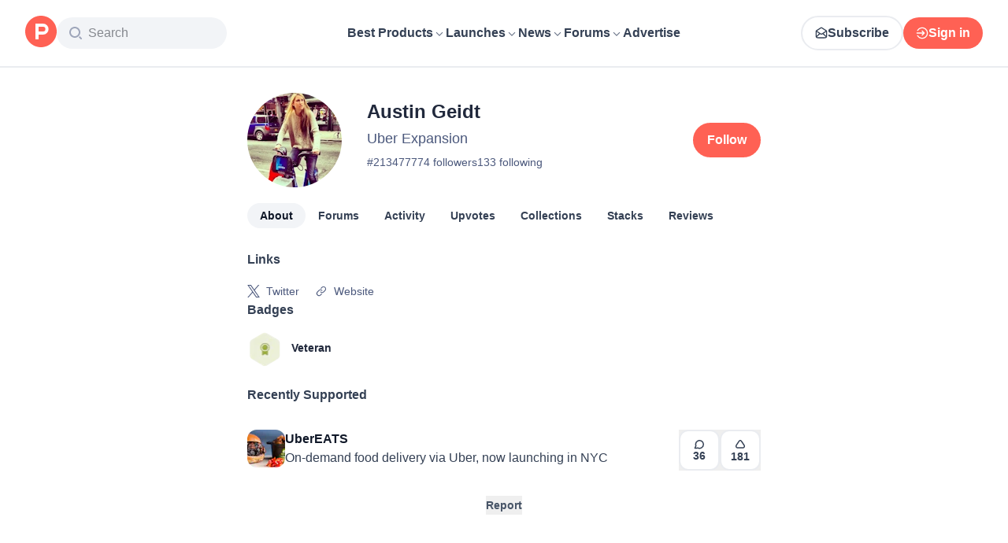

--- FILE ---
content_type: application/javascript; charset=UTF-8
request_url: https://www.producthunt.com/_next/static/chunks/9c89232000f87f14.js
body_size: 4734
content:
;!function(){try { var e="undefined"!=typeof globalThis?globalThis:"undefined"!=typeof global?global:"undefined"!=typeof window?window:"undefined"!=typeof self?self:{},n=(new e.Error).stack;n&&((e._debugIds|| (e._debugIds={}))[n]="8e6245c0-db52-661c-89ff-952a33377e8c")}catch(e){}}();
(globalThis.TURBOPACK||(globalThis.TURBOPACK=[])).push(["object"==typeof document?document.currentScript:void 0,332301,e=>{e.v({compact:"styles-module__DX6w5W__compact",container:"styles-module__DX6w5W__container",header:"styles-module__DX6w5W__header",left:"styles-module__DX6w5W__left",main:"styles-module__DX6w5W__main",right:"styles-module__DX6w5W__right",sidebar:"styles-module__DX6w5W__sidebar",sidebarWithSeparator:"styles-module__DX6w5W__sidebarWithSeparator"})},682027,e=>{"use strict";var n=e.i(843476),a=e.i(277296),i=e.i(343794),t=e.i(332301);function l({className:e,children:a,style:l}){return(0,n.jsx)("div",{className:(0,i.default)(e,t.default.container),style:l,children:a})}l.Compact=({className:e,children:a})=>(0,n.jsx)("div",{className:(0,i.default)(e,t.default.compact),children:a}),l.Header=({className:e,children:i,sidebar:d,full:s})=>(0,n.jsxs)(l,{className:e,children:[(0,n.jsx)("header",{className:d||s?"flex-1":t.default.header,children:i}),d&&(0,n.jsx)(a.Desktop,{children:(0,n.jsx)(l.Sidebar,{children:d})})]}),l.Main=({className:e,children:a})=>(0,n.jsx)("main",{className:(0,i.default)(e,t.default.main),children:a}),l.Sidebar=({children:e,separator:a=!1,position:l="right",className:d})=>(0,n.jsx)("aside",{className:(0,i.default)(a?t.default.sidebarWithSeparator:t.default.sidebar,t.default[l],d),children:e}),e.s(["default",()=>l])},688427,e=>{"use strict";function n(e,a="-1"){return e&&e.startsWith("%40")?e.replace(/^%40/,""):e&&e.startsWith("@")?e.replace(/^@/,""):e||a}e.s(["paramToUsername",()=>n])},511993,e=>{"use strict";var n=e.i(263675);function a(e){let a=function({args:e,if:a}){let i=(0,n.default)();switch(a){case"featureEnabled":return i.features.includes(e);case"isLoggedIn":return i.isLoggedIn;case"moderate":return i.isAdmin}}(e),{children:i}=e;return"function"==typeof i?i(a):a&&i||null}e.s(["default",()=>a])},30856,e=>{"use strict";var n=e.i(843476),a=e.i(870608),i=e.i(82241);e.i(771908);var t=e.i(823433);let l=(0,a.default)(()=>e.A(667264),{loading:()=>(0,n.jsx)(i.default,{})});function d({id:e,type:a,displayType:i}){(0,t.openModal)({mobilePosition:"center",content:(0,n.jsx)(l,{id:e,type:a,displayType:i})})}e.s(["openFlagForm",()=>d])},217534,e=>{"use strict";var n,a=e.i(271645);function i(){return(i=Object.assign.bind()).apply(null,arguments)}e.s(["default",0,function(e){return a.createElement("svg",i({xmlns:"http://www.w3.org/2000/svg",width:16,height:16},e),n||(n=a.createElement("g",{fill:"none",fillRule:"evenodd"},a.createElement("path",{d:"M16 0v16H0V0z"}),a.createElement("path",{stroke:"#000",strokeLinecap:"round",strokeLinejoin:"round",strokeWidth:2,d:"m13 6-5 5-5-5"}))))}])},81708,e=>{"use strict";var n,a,i,t=e.i(843476),l=e.i(682027),d=e.i(511993);let s={kind:"Document",definitions:[{kind:"OperationDefinition",operation:"query",name:{kind:"Name",value:"ProfileLayoutQuery"},variableDefinitions:[{kind:"VariableDefinition",variable:{kind:"Variable",name:{kind:"Name",value:"username"}},type:{kind:"NonNullType",type:{kind:"NamedType",name:{kind:"Name",value:"String"}}}}],selectionSet:{kind:"SelectionSet",selections:[{kind:"Field",alias:{kind:"Name",value:"profile"},name:{kind:"Name",value:"user"},arguments:[{kind:"Argument",name:{kind:"Name",value:"username"},value:{kind:"Variable",name:{kind:"Name",value:"username"}}}],selectionSet:{kind:"SelectionSet",selections:[{kind:"Field",name:{kind:"Name",value:"id"}},{kind:"Field",name:{kind:"Name",value:"isTrashed"}},{kind:"Field",name:{kind:"Name",value:"productsCount"}},{kind:"Field",name:{kind:"Name",value:"submittedPostsCount"}},{kind:"Field",name:{kind:"Name",value:"collectionsCount"}},{kind:"Field",name:{kind:"Name",value:"followersCount"}},{kind:"Field",name:{kind:"Name",value:"followingsCount"}},{kind:"Field",name:{kind:"Name",value:"reviewsCount"}},{kind:"Field",name:{kind:"Name",value:"username"}},{kind:"FragmentSpread",name:{kind:"Name",value:"ProfileLayoutHeaderFragment"}}]}}]}},{kind:"FragmentDefinition",name:{kind:"Name",value:"ProfileLayoutHeaderVisitStreakFragment"},typeCondition:{kind:"NamedType",name:{kind:"Name",value:"VisitStreak"}},selectionSet:{kind:"SelectionSet",selections:[{kind:"Field",name:{kind:"Name",value:"id"}},{kind:"Field",name:{kind:"Name",value:"emoji"}},{kind:"Field",name:{kind:"Name",value:"duration"}}]}},{kind:"FragmentDefinition",name:{kind:"Name",value:"KarmaBadgeItemFragment"},typeCondition:{kind:"NamedType",name:{kind:"Name",value:"KarmaBadge"}},selectionSet:{kind:"SelectionSet",selections:[{kind:"Field",name:{kind:"Name",value:"kind"}},{kind:"Field",name:{kind:"Name",value:"score"}}]}},{kind:"FragmentDefinition",name:{kind:"Name",value:"KarmaBadgeFragment"},typeCondition:{kind:"NamedType",name:{kind:"Name",value:"User"}},selectionSet:{kind:"SelectionSet",selections:[{kind:"Field",name:{kind:"Name",value:"id"}},{kind:"Field",name:{kind:"Name",value:"karmaBadge"},selectionSet:{kind:"SelectionSet",selections:[{kind:"FragmentSpread",name:{kind:"Name",value:"KarmaBadgeItemFragment"}}]}}]}},{kind:"FragmentDefinition",name:{kind:"Name",value:"UserImage"},typeCondition:{kind:"NamedType",name:{kind:"Name",value:"User"}},selectionSet:{kind:"SelectionSet",selections:[{kind:"Field",name:{kind:"Name",value:"id"}},{kind:"Field",name:{kind:"Name",value:"name"}},{kind:"Field",name:{kind:"Name",value:"username"}},{kind:"Field",name:{kind:"Name",value:"avatarUrl"}}]}},{kind:"FragmentDefinition",name:{kind:"Name",value:"UseUserFollow"},typeCondition:{kind:"NamedType",name:{kind:"Name",value:"User"}},selectionSet:{kind:"SelectionSet",selections:[{kind:"Field",name:{kind:"Name",value:"id"}},{kind:"Field",name:{kind:"Name",value:"followersCount"}},{kind:"Field",name:{kind:"Name",value:"isFollowed"}}]}},{kind:"FragmentDefinition",name:{kind:"Name",value:"UserFollowButtonFragment"},typeCondition:{kind:"NamedType",name:{kind:"Name",value:"User"}},selectionSet:{kind:"SelectionSet",selections:[{kind:"Field",name:{kind:"Name",value:"id"}},{kind:"FragmentSpread",name:{kind:"Name",value:"UseUserFollow"}}]}},{kind:"FragmentDefinition",name:{kind:"Name",value:"ProductThumbnailFragment"},typeCondition:{kind:"NamedType",name:{kind:"Name",value:"Product"}},selectionSet:{kind:"SelectionSet",selections:[{kind:"Field",name:{kind:"Name",value:"id"}},{kind:"Field",name:{kind:"Name",value:"name"}},{kind:"Field",name:{kind:"Name",value:"logoUuid"}},{kind:"Field",name:{kind:"Name",value:"isNoLongerOnline"}}]}},{kind:"FragmentDefinition",name:{kind:"Name",value:"UserStackPreviewFragment"},typeCondition:{kind:"NamedType",name:{kind:"Name",value:"User"}},selectionSet:{kind:"SelectionSet",selections:[{kind:"Field",name:{kind:"Name",value:"id"}},{kind:"Field",name:{kind:"Name",value:"username"}},{kind:"Field",name:{kind:"Name",value:"stacksCount"}},{kind:"Field",name:{kind:"Name",value:"stacks"},arguments:[{kind:"Argument",name:{kind:"Name",value:"first"},value:{kind:"IntValue",value:"3"}}],selectionSet:{kind:"SelectionSet",selections:[{kind:"Field",name:{kind:"Name",value:"edges"},selectionSet:{kind:"SelectionSet",selections:[{kind:"Field",name:{kind:"Name",value:"node"},selectionSet:{kind:"SelectionSet",selections:[{kind:"Field",name:{kind:"Name",value:"id"}},{kind:"Field",name:{kind:"Name",value:"product"},selectionSet:{kind:"SelectionSet",selections:[{kind:"Field",name:{kind:"Name",value:"id"}},{kind:"Field",name:{kind:"Name",value:"slug"}},{kind:"FragmentSpread",name:{kind:"Name",value:"ProductThumbnailFragment"}}]}}]}}]}}]}}]}},{kind:"FragmentDefinition",name:{kind:"Name",value:"SelectBylineFragment"},typeCondition:{kind:"NamedType",name:{kind:"Name",value:"User"}},selectionSet:{kind:"SelectionSet",selections:[{kind:"Field",name:{kind:"Name",value:"id"}},{kind:"Field",name:{kind:"Name",value:"selectedBylineProduct"},selectionSet:{kind:"SelectionSet",selections:[{kind:"Field",name:{kind:"Name",value:"id"}},{kind:"Field",name:{kind:"Name",value:"name"}},{kind:"Field",name:{kind:"Name",value:"logoUuid"}},{kind:"Field",name:{kind:"Name",value:"isNoLongerOnline"}}]}},{kind:"Field",name:{kind:"Name",value:"productsWithFeaturedLaunch"},selectionSet:{kind:"SelectionSet",selections:[{kind:"Field",name:{kind:"Name",value:"id"}},{kind:"Field",name:{kind:"Name",value:"name"}},{kind:"Field",name:{kind:"Name",value:"logoUuid"}},{kind:"Field",name:{kind:"Name",value:"isNoLongerOnline"}}]}}]}},{kind:"FragmentDefinition",name:{kind:"Name",value:"UserVerifiedBadgeFragment"},typeCondition:{kind:"NamedType",name:{kind:"Name",value:"User"}},selectionSet:{kind:"SelectionSet",selections:[{kind:"Field",name:{kind:"Name",value:"id"}},{kind:"Field",name:{kind:"Name",value:"isAccountVerified"}}]}},{kind:"FragmentDefinition",name:{kind:"Name",value:"ProfileLayoutHeaderFragment"},typeCondition:{kind:"NamedType",name:{kind:"Name",value:"User"}},selectionSet:{kind:"SelectionSet",selections:[{kind:"Field",name:{kind:"Name",value:"id"}},{kind:"Field",name:{kind:"Name",value:"headline"}},{kind:"Field",name:{kind:"Name",value:"headerUuid"}},{kind:"Field",name:{kind:"Name",value:"isFollowingViewer"}},{kind:"Field",name:{kind:"Name",value:"isMaker"}},{kind:"Field",name:{kind:"Name",value:"isViewer"}},{kind:"Field",name:{kind:"Name",value:"name"}},{kind:"Field",name:{kind:"Name",value:"twitterUsername"}},{kind:"Field",name:{kind:"Name",value:"username"}},{kind:"Field",name:{kind:"Name",value:"followingsCount"}},{kind:"Field",name:{kind:"Name",value:"visitStreak"},selectionSet:{kind:"SelectionSet",selections:[{kind:"Field",name:{kind:"Name",value:"id"}},{kind:"FragmentSpread",name:{kind:"Name",value:"ProfileLayoutHeaderVisitStreakFragment"}}]}},{kind:"FragmentSpread",name:{kind:"Name",value:"KarmaBadgeFragment"}},{kind:"FragmentSpread",name:{kind:"Name",value:"UserImage"}},{kind:"FragmentSpread",name:{kind:"Name",value:"UserFollowButtonFragment"}},{kind:"FragmentSpread",name:{kind:"Name",value:"UserStackPreviewFragment"}},{kind:"FragmentSpread",name:{kind:"Name",value:"SelectBylineFragment"}},{kind:"FragmentSpread",name:{kind:"Name",value:"UserVerifiedBadgeFragment"}}]}}]};var r=e.i(269848),m=e.i(30856),o=e.i(688427);e.i(505110);var u=e.i(426290),c=e.i(487962),k=e.i(258867),f=e.i(606188),v=e.i(297936),p=e.i(369657),x=e.i(546741),N=e.i(43132),g=e.i(831704),h=e.i(136030),F=e.i(522807),b=e.i(271645);function S(){return(S=Object.assign.bind()).apply(null,arguments)}let y=function(e){return b.createElement("svg",S({xmlns:"http://www.w3.org/2000/svg",xmlnsXlink:"http://www.w3.org/1999/xlink",width:16,height:16,viewBox:"0 0 16 16"},e),n||(n=b.createElement("defs",null,b.createElement("circle",{id:"UserBadgeMaker_svg__a",cx:7,cy:7,r:7}))),a||(a=b.createElement("g",{fill:"#00B27F",fillRule:"evenodd"},b.createElement("g",{transform:"translate(1 1)"},b.createElement("use",{xlinkHref:"#UserBadgeMaker_svg__a"}),b.createElement("circle",{cx:7,cy:7,r:7.5,stroke:"#FFF"})),b.createElement("path",{fill:"#FFF",d:"M11 10.8V5.2H9.606l-1.57 3.764h-.071L6.398 5.2H5v5.6h1.1V7.055h.062l1.445 3.423h.79l1.44-3.423h.064V10.8z"}))))},j={kind:"Document",definitions:[{kind:"OperationDefinition",operation:"mutation",name:{kind:"Name",value:"SelectProduct"},variableDefinitions:[{kind:"VariableDefinition",variable:{kind:"Variable",name:{kind:"Name",value:"productId"}},type:{kind:"NamedType",name:{kind:"Name",value:"ID"}}}],selectionSet:{kind:"SelectionSet",selections:[{kind:"Field",name:{kind:"Name",value:"userSelectedProduct"},arguments:[{kind:"Argument",name:{kind:"Name",value:"input"},value:{kind:"ObjectValue",fields:[{kind:"ObjectField",name:{kind:"Name",value:"productId"},value:{kind:"Variable",name:{kind:"Name",value:"productId"}}}]}}],selectionSet:{kind:"SelectionSet",selections:[{kind:"Field",name:{kind:"Name",value:"clientMutationId"}},{kind:"Field",name:{kind:"Name",value:"node"},selectionSet:{kind:"SelectionSet",selections:[{kind:"Field",name:{kind:"Name",value:"id"}},{kind:"Field",name:{kind:"Name",value:"selectedBylineProduct"},selectionSet:{kind:"SelectionSet",selections:[{kind:"Field",name:{kind:"Name",value:"id"}},{kind:"Field",name:{kind:"Name",value:"name"}},{kind:"Field",name:{kind:"Name",value:"logoUuid"}},{kind:"Field",name:{kind:"Name",value:"isNoLongerOnline"}}]}}]}}]}}]}}]};var w=e.i(514089);function C(){return(C=Object.assign.bind()).apply(null,arguments)}let _=function(e){return b.createElement("svg",C({xmlns:"http://www.w3.org/2000/svg",width:8,height:6,fill:"none",viewBox:"0 0 8 6"},e),i||(i=b.createElement("path",{stroke:"#000",strokeLinecap:"round",strokeLinejoin:"round",strokeWidth:1.333,d:"m1 1.5 3 3 3-3",opacity:.4})))};var U=e.i(343794),D=e.i(518886);function T({profile:e}){let[n]=(0,w.useMutation)(j),[a,i]=b.useState(!1),[l,d]=b.useState(e.selectedBylineProduct||null),s=e=>{n({variables:{productId:e?.id}}),i(!1),d(e)},r=b.useRef(null),m=b.useRef(null),o=b.useCallback(e=>{r.current&&!r.current.contains(e.target)&&m.current&&!m.current.contains(e.target)&&i(!1)},[r,m]);return(b.useEffect(()=>(a?document.addEventListener("mousedown",o):document.removeEventListener("mousedown",o),()=>{document.removeEventListener("mousedown",o)}),[a,o]),e.productsWithFeaturedLaunch.length)?e.isViewer?(0,t.jsxs)("div",{className:"relative",children:[(0,t.jsxs)("button",{className:a?"flex items-center border-dark-gray border-[1px] px-2 rounded-2xl gap-2":"flex items-center border-[#A5ACBE] border-[1px] px-2 rounded-2xl gap-2",ref:m,onClick:()=>i(!a),children:[(0,t.jsx)("span",{className:"flex flex-row items-center text-14 font-semibold text-light-gray","data-test":"add-shoutout",children:l?(0,t.jsxs)("div",{className:"flex items-center gap-1",children:[(0,t.jsx)(D.default,{product:l,size:15}),(0,t.jsx)("span",{className:"text-14 font-normal text-light-gray",children:l.name})]}):(0,t.jsx)("span",{className:"text-14 font-normal text-light-gray",children:"Select a product"})}),(0,t.jsx)(_,{className:(0,U.default)(a?"rotate-180":"","fill-light-gray transition-transform duration-300 group-hover:fill-brand-500")})]}),a&&(0,t.jsxs)("div",{className:"absolute -left-1/2 top-full z-10 mt-2 flex w-full min-w-[250px] cursor-pointer flex-col gap-2 rounded-[16px] bg-white p-4 shadow-lg",ref:r,children:[e.productsWithFeaturedLaunch.map((e,n)=>(0,t.jsx)("div",{onClick:()=>s(e),children:(0,t.jsxs)("div",{className:"flex items-center gap-1",children:[(0,t.jsx)(D.default,{product:e,size:15}),(0,t.jsx)("span",{className:"text-14 font-semibold text-dark-gray",children:e.name})]})},n)),(0,t.jsx)("hr",{className:"h-0 w-full border-b-0 border-[#D8E1EC]"}),(0,t.jsx)("div",{onClick:()=>s(null),children:(0,t.jsx)("span",{className:"text-14 font-semibold text-dark-gray",children:"Don't display a product"})})]})]}):l?(0,t.jsxs)("div",{className:"flex items-center gap-1",children:[(0,t.jsx)(D.default,{product:l,size:15}),(0,t.jsx)("span",{className:"text-14 font-normal text-light-gray",children:l.name})]}):null:null}var B=e.i(569648);function V({profile:e}){let n=(0,g.useIsMobile)();return(0,t.jsxs)("div",{className:"flex w-full flex-1 flex-col items-center gap-4 sm:flex-row sm:gap-0",children:[(0,t.jsxs)("div",{className:"relative",children:[(0,t.jsx)(p.default,{user:e,size:120,showCard:!1}),e.isMaker&&(0,t.jsx)(y,{className:"absolute -left-1 -top-1 size-6 sm:left-1 sm:top-1 sm:size-8"})]}),(0,t.jsxs)("div",{className:"flex flex-1 flex-col sm:ml-8",children:[(0,t.jsxs)("div",{className:"flex flex-col items-center sm:flex-row sm:gap-2",children:[(0,t.jsx)("h1",{className:(0,U.default)("mb-1 text-24 font-semibold text-dark-gray",n&&"text-center"),children:e.name}),(0,t.jsx)(B.default,{user:e,size:22}),(0,t.jsx)(T,{profile:e})]}),(0,t.jsx)("span",{className:(0,U.default)("mb-1 font-light text-light-gray",n?"text-center text-16":"text-18"),children:e.headline}),(0,t.jsx)("div",{className:"my-1 flex flex-col sm:mt-0 sm:flex-row",children:(0,t.jsxs)("div",{className:"flex flex-row gap-5 sm:gap-3 lg:gap-5",children:[(0,t.jsxs)("span",{className:(0,U.default)("text-14 text-light-gray",n&&"text-center"),children:["#",e.id]}),(0,t.jsx)(f.default,{to:u.users.followers(e),className:(0,U.default)("text-14 text-light-gray hover:text-blue-500",n&&"text-center"),children:(0,N.default)(e.followersCount,"followers")}),(0,t.jsxs)(f.default,{to:u.users.following(e),className:(0,U.default)("text-14 text-light-gray hover:text-blue-500",n&&"text-center"),children:[(0,N.default)(e.followingsCount,null)," following"]})]})}),(0,t.jsx)("div",{className:"mb-3 mt-1 flex flex-col sm:mb-1 sm:mt-0 sm:flex-row md:mb-0",children:(0,t.jsxs)("div",{className:"flex flex-row gap-5 sm:gap-3 lg:gap-5",children:[e.karmaBadge&&0!==e.karmaBadge.score&&(0,t.jsx)(h.default,{badge:e.karmaBadge,withText:!0}),(0,t.jsx)(P,{streak:e.visitStreak})]})}),(0,t.jsx)("div",{className:"mb-3 flex flex-col items-center gap-4 sm:mb-0 sm:mt-1 sm:flex-row md:mt-2",children:(0,t.jsx)(F.default,{user:e})})]}),(0,t.jsx)("div",{children:e.isViewer?(0,t.jsx)(v.default.Secondary,{title:"Edit my profile",to:c.user.userDetails()}):(0,t.jsxs)("div",{className:"flex flex-col items-center gap-2",children:[(0,t.jsx)(x.default,{user:e,buttonType:"primary",component:"user_profile"}),e.isFollowingViewer&&(0,t.jsx)("span",{className:"text-14 text-light-gray",children:"Follows you"})]})})]})}function P({streak:e}){return e.duration<2?null:(0,t.jsxs)(f.default,{to:k.visitStreaks.index({ref:"profile_page"}),className:"text-14 text-light-gray hover:text-blue-500",children:[e.emoji," ",e.duration," day streak"]})}var E=e.i(819759),L=e.i(217534),W=e.i(65389);function I({profile:e}){var n;let a=(0,W.default)(),i=(n=e,[{label:"About",path:u.users.show(n)},{label:"Forums",path:u.users.forums(n)},{label:"Activity",path:u.users.activity(n)},{label:"Upvotes",path:u.users.upvotes(n)},{label:`${(0,N.default)(n.submittedPostsCount,null)} Hunted`,path:u.users.submitted(n)},{label:A(n.collectionsCount,"Collection"),path:u.users.collections.index({username:n.username})},{label:A(n.stacksCount,"Stack"),path:u.users.stacks(n)},{label:A(n.reviewsCount,"Review"),path:u.users.reviews(n)}].filter(e=>!(0===n.submittedPostsCount&&e.label.includes("Hunted"))&&e));return(0,g.useIsMobile)()?(0,t.jsx)(O,{items:i}):(0,t.jsx)("nav",{className:"p-4 sm:px-8 md:px-0 md:pb-8 md:pt-6",children:i.map(({label:e,path:n},i)=>(0,t.jsx)(M,{to:n,label:e,isActive:a.pathname===n},`subnav-link-${i}`))})}function A(e,n){return 0===e?(0,E.default)(n):(0,N.default)(e,n)}function M({to:e,label:n,isActive:a}){return(0,t.jsx)(f.default,{to:e,"data-test":`subnav-link-${n}`,className:(0,U.default)("rounded-full px-4 py-2 text-14 font-semibold text-gray-700 transition-all duration-300 hover:bg-gray-100 hover:text-gray-900",a&&"bg-gray-100 text-gray-900"),children:n})}function O({items:e}){let n=(0,W.default)(),[a,i]=b.useState(e.find(e=>e.path===n.pathname)||e[0]),[l,d]=b.useState(!1),s=e.filter(e=>e.label!==a.label);return(0,t.jsxs)("div",{children:[(0,t.jsxs)("button",{className:"flex w-full items-center justify-between rounded-lg bg-gray-50 px-2 py-4 text-sm font-medium",onClick:()=>d(e=>!e),"aria-expanded":l,children:[a.label,(0,t.jsx)(L.default,{className:(0,U.default)("ml-2 transition-transform",{"rotate-180":l})})]}),(0,t.jsx)("ul",{className:(0,U.default)("absolute z-10 mt-2 flex w-[86%] flex-col gap-4 rounded-lg bg-gray-50 px-2 py-4 shadow-lg",!l&&"hidden"),children:s.map(e=>(0,t.jsx)("li",{className:"m-1",children:(0,t.jsx)(f.default,{className:"px-2 py-4 text-14 font-semibold text-gray-700",to:e.path,onClick:()=>{i(e),d(!1)},children:e.label},e.label)},e.label))})]})}let z=(0,e.i(870608).default)(()=>e.A(828284));function H({children:e}){let{data:n}=(0,r.useClientPageQuery)({document:s,variables:({params:e})=>({username:(0,o.paramToUsername)(e.username)}),requirements:{resource:"profile"}}),a=n?.profile;return a.isTrashed?e:(0,t.jsxs)(l.default.Compact,{className:"!my-8 flex !flex-col gap-4",children:[(0,t.jsx)(V,{profile:a}),(0,t.jsx)(I,{profile:a}),(0,t.jsx)(d.default,{if:"moderate",children:(0,t.jsx)(z,{username:a.username})}),(0,t.jsxs)(l.default.Main,{children:[e,!a.isViewer&&(0,t.jsx)("button",{className:"mx-auto my-4 block text-14 font-semibold text-tertiary transition-all duration-300 hover:text-brand-500",onClick:()=>(0,m.openFlagForm)({id:a.id,type:a.__typename}),children:"Report"})]})]})}H.query=s,H.queryVariables=e=>({username:(0,o.paramToUsername)(e.params.username)}),e.s(["default",()=>H],81708)},667264,e=>{e.v(n=>Promise.all(["static/chunks/d38b1b2becbd036e.js","static/chunks/8ae2e0b2c0e057b5.js","static/chunks/ea96f25810fbd115.js","static/chunks/0a7fc7c363b168ce.css","static/chunks/ff38d0cd73bd7b9f.css","static/chunks/43fc08153abfeae1.css","static/chunks/21bf1f46d7f15f78.css"].map(n=>e.l(n))).then(()=>n(959279)))},828284,e=>{e.v(n=>Promise.all(["static/chunks/9a929fe10d9289f4.js"].map(n=>e.l(n))).then(()=>n(14120)))}]);

//# debugId=8e6245c0-db52-661c-89ff-952a33377e8c
//# sourceMappingURL=54e56405a71a5783.js.map

--- FILE ---
content_type: application/javascript; charset=UTF-8
request_url: https://www.producthunt.com/_next/static/chunks/69aac2f3884e19bc.js
body_size: 13965
content:
;!function(){try { var e="undefined"!=typeof globalThis?globalThis:"undefined"!=typeof global?global:"undefined"!=typeof window?window:"undefined"!=typeof self?self:{},n=(new e.Error).stack;n&&((e._debugIds|| (e._debugIds={}))[n]="2b9895ac-b990-c56f-25f3-cebf87c2346f")}catch(e){}}();
(globalThis.TURBOPACK||(globalThis.TURBOPACK=[])).push(["object"==typeof document?document.currentScript:void 0,54513,e=>{"use strict";var t,n,i=e.i(271645),a=Object.defineProperty,l=new Map,s=new WeakMap,o=0;function r({threshold:e,delay:n,trackVisibility:a,rootMargin:d,root:u,triggerOnce:c,skip:m,initialInView:f,fallbackInView:p,onChange:k}={}){var v;let[h,x]=i.useState(null),g=i.useRef(k),y=i.useRef(f),[b,N]=i.useState({inView:!!f,entry:void 0});g.current=k,i.useEffect(()=>{let i;if(void 0===y.current&&(y.current=f),!m&&h)return i=function(e,n,i={},a=t){if(void 0===window.IntersectionObserver&&void 0!==a){let t=e.getBoundingClientRect();return n(a,{isIntersecting:a,target:e,intersectionRatio:"number"==typeof i.threshold?i.threshold:0,time:0,boundingClientRect:t,intersectionRect:t,rootBounds:t}),()=>{}}let{id:r,observer:d,elements:u}=function(e){let t=Object.keys(e).sort().filter(t=>void 0!==e[t]).map(t=>{var n;return`${t}_${"root"===t?!(n=e.root)?"0":(s.has(n)||(o+=1,s.set(n,o.toString())),s.get(n)):e[t]}`}).toString(),n=l.get(t);if(!n){let i,a=new Map,s=new IntersectionObserver(t=>{t.forEach(t=>{var n;let l=t.isIntersecting&&i.some(e=>t.intersectionRatio>=e);e.trackVisibility&&void 0===t.isVisible&&(t.isVisible=l),null==(n=a.get(t.target))||n.forEach(e=>{e(l,t)})})},e);i=s.thresholds||(Array.isArray(e.threshold)?e.threshold:[e.threshold||0]),n={id:t,observer:s,elements:a},l.set(t,n)}return n}(i),c=u.get(e)||[];return u.has(e)||u.set(e,c),c.push(n),d.observe(e),function(){c.splice(c.indexOf(n),1),0===c.length&&(u.delete(e),d.unobserve(e)),0===u.size&&(d.disconnect(),l.delete(r))}}(h,(e,t)=>{let n=y.current;y.current=e,(void 0!==n||e)&&(N({inView:e,entry:t}),g.current&&g.current(e,t),t.isIntersecting&&c&&i&&(i(),i=void 0))},{root:u,rootMargin:d,threshold:e,trackVisibility:a,delay:n},p),()=>{i&&i()}},[Array.isArray(e)?e.toString():e,h,u,d,c,m,a,p,n]);let j=null==(v=b.entry)?void 0:v.target,S=i.useRef(void 0);h||!j||c||m||S.current===j||(S.current=j,N({inView:!!f,entry:void 0}),y.current=f);let _=[x,b.inView,b.entry];return _.ref=_[0],_.inView=_[1],_.entry=_[2],_}i.Component,null!=(null!=(n=i.useInsertionEffect)?n:i.useLayoutEffect)||i.useEffect,e.s(["useInView",()=>r])},49013,e=>{"use strict";var t=e.i(843476),n=e.i(271645),i=e.i(82241),a=e.i(482820),l=e.i(112620),s=e.i(807104),o=e.i(54513);function r(e){let n=(0,a.default)(e.data,e.connectionPath);if(n?.pageInfo?.hasNextPage)return(0,t.jsx)(d,{...e})}function d({loader:e,data:a,fetchMore:l,connectionPath:s,cursorName:r="cursor",variables:d={},trackingComponent:c,allowsRepeatingAds:m}){let[f,p]=(0,n.useState)(!1),k=n.useRef(null);k.current={isLoading:f,setIsLoading:p,data:a,fetchMore:l,connectionPath:s,cursorName:r,variables:d,trackingComponent:c,allowsRepeatingAds:m};let v=n.useCallback(e=>{e&&u(k.current)},[k]),{ref:h}=(0,o.useInView)({threshold:1,onChange:v,triggerOnce:!1});return(0,t.jsxs)(t.Fragment,{children:[f&&(e||(0,t.jsx)(i.default,{})),(0,t.jsx)("div",{ref:h})]})}async function u({isLoading:e,setIsLoading:t,data:i,fetchMore:o,connectionPath:r,cursorName:d,variables:u,trackingComponent:c,allowsRepeatingAds:m}){let f=(0,a.default)(i,r);!e&&f?.pageInfo?.hasNextPage&&(t(!0),n.startTransition(async()=>{await (0,l.loadMore)({fetchMore:o,connectionPath:r,cursorName:d,variables:u,endCursor:f?.pageInfo.endCursor,allowsRepeatingAds:m}),n.startTransition(()=>{t(!1)})}),c&&(0,s.trackLoadMore)({meta:{component:c,variant:"infinity"}}))}e.s(["default",()=>r])},304653,(e,t,n)=>{var i=e.r(382560);t.exports=function(e){var t=i(e),n=t%1;return t==t?n?t-n:t:0}},565258,e=>{"use strict";var t=e.i(843476),n=e.i(343794);function i({className:e}){return(0,t.jsx)("span",{className:(0,n.default)("relative -top-px text-12 text-light-gray opacity-45",e),children:"•"})}e.s(["default",()=>i])},551759,e=>{"use strict";var t=e.i(160984);function n({upvotes:e,upvoted:n,hideVotesCount:i}){return i?n?"+1":"—":(0,t.numberWithDelimiter)(e)}e.s(["getDisplayText",()=>n])},280438,e=>{e.v({animation:"styles-module__VKLH-G__animation",moveUp:"styles-module__VKLH-G__moveUp",sideWays:"styles-module__VKLH-G__sideWays"})},946725,230459,e=>{"use strict";var t,n=e.i(843476),i=e.i(271645),a=e.i(343794);function l({className:e,children:t,filled:i,onClick:l}){return(0,n.jsx)("div",{className:(0,a.default)("group/accessory flex size-12 flex-col items-center justify-center gap-1 rounded-xl","border-2 border-gray-200 dark:border-gray-dark-800","bg-primary","transition-all duration-300 hover:border-brand-500 dark:hover:border-brand-500",e),"data-filled":i,onClick:l,children:t})}function s({className:e,children:t}){if(!i.isValidElement(t))throw Error("Icon must be a valid React element");return i.cloneElement(t,{className:(0,a.default)("stroke-brand-700 text-gray-700","group-data-[filled=true]/accessory:fill-brand-500","group-data-[filled=true]/accessory:stroke-brand-500","group-data-[filled=true]/accessory:text-brand-500","dark:[&>path]:stroke-gray-dark-300",e,t.props?.className)})}function o({className:e,children:t}){return(0,n.jsx)("p",{className:(0,a.default)("text-14 font-semibold leading-none text-gray-700 dark:text-gray-dark-300",e),children:t})}e.s(["Icon",()=>s,"Root",()=>l,"Title",()=>o],230459);var r=e.i(297936),d=e.i(551759);function u(){return(u=Object.assign.bind()).apply(null,arguments)}let c=function(e){return i.createElement("svg",u({xmlns:"http://www.w3.org/2000/svg",width:16,height:16,fill:"none",viewBox:"0 0 16 16"},e),t||(t=i.createElement("path",{d:"M6.579 3.467c.71-1.067 2.132-1.067 2.842 0L12.975 8.8c.878 1.318.043 3.2-1.422 3.2H4.447c-1.464 0-2.3-1.882-1.422-3.2z"})))};var m=e.i(280438);function f({voteCount:e,hasVoted:t}){let[l,s]=i.useState([]),o=i.useRef(e);return i.useEffect(()=>{let t;if(e>o.current){let e=Date.now();s(t=>[...t,{id:e,left:Math.floor(20*Math.random())+15}]),t=setTimeout(()=>{s(t=>t.filter(t=>t.id!==e))},1e3)}return o.current=e,()=>{t&&clearTimeout(t)}},[e]),(0,n.jsxs)(n.Fragment,{children:[l.map(({id:e,left:i})=>(0,n.jsx)(c,{className:(0,a.default)(m.default.animation,"stroke-gray-700",t&&"!stroke-brand-500"),style:{left:`${i}px`}},e)),(0,n.jsx)(c,{className:(0,a.default)("fill-white stroke-gray-700 stroke-[1.5px] transition-all duration-300",t&&"!fill-brand-500 !stroke-brand-500")})]})}function p({upvotes:e,upvoted:t=!1,disabled:i,onClick:a,hideVotesCount:u=!1,ref:c}){let m=(0,d.getDisplayText)({upvotes:e,upvoted:t,hideVotesCount:u});return(0,n.jsx)(r.default,{ref:c,"data-test":"vote-button",disabled:i,onClick:a,children:(0,n.jsxs)(l,{filled:t,children:[(0,n.jsx)(s,{children:(0,n.jsx)(f,{hasVoted:t,voteCount:e})}),(0,n.jsx)(o,{children:m})]})})}e.s(["default",()=>p],946725)},983146,e=>{"use strict";var t,n=e.i(271645);function i(){return(i=Object.assign.bind()).apply(null,arguments)}e.s(["default",0,function(e){return n.createElement("svg",i({xmlns:"http://www.w3.org/2000/svg",width:14,height:14,fill:"none",viewBox:"0 0 14 14"},e),t||(t=n.createElement("path",{stroke:"#344054",strokeLinecap:"round",strokeLinejoin:"round",strokeWidth:1.5,d:"M12.25 6.708a4.958 4.958 0 0 1-6.74 4.629 2 2 0 0 0-.192-.068.5.5 0 0 0-.11-.014 1.4 1.4 0 0 0-.176.012l-2.987.309c-.285.03-.427.044-.511-.007a.3.3 0 0 1-.137-.204c-.015-.097.053-.223.19-.475l.953-1.766c.079-.146.118-.218.136-.288a.5.5 0 0 0 .016-.19c-.006-.072-.037-.166-.1-.353a4.958 4.958 0 1 1 9.658-1.585"})))}])},674001,e=>{"use strict";var t=e.i(843476),n=e.i(271645),i=e.i(592698),a=e.i(43874),l=e.i(538861),s=e.i(61820),o=e.i(570876),r=e.i(368201),d=e.i(191215),u=e.i(393377),c=e.i(259799);e.s(["default",0,function({className:e,ref:m,post:f,period:p,extra:k,openArchivedPostWithoutRedirect:v,meta:h,onClick:x,endContent:g,openPostLink:y=!0,useLaunchesLink:b=!1}){var N,j,S,_;let w,{handleClick:F,linkProps:C}=(0,s.usePostClick)(f,h||{},{openArchivedPostWithoutRedirect:v,useLaunchesLink:b}),V=(0,l.usePrefetch)(),T=n.useRef((N=f,j=p,(w=(S=N,"daily"===(_=j)&&"-"!==S.dailyRank?S.dailyRank:"weekly"===_&&"-"!==S.weeklyRank?S.weeklyRank:"monthly"===_&&"-"!==S.monthlyRank?S.monthlyRank:null))?`${w}. ${N.name}`:N.name)),P=n.useCallback(e=>{y?F(e):(e.preventDefault(),e.stopPropagation(),x?.(e))},[y,F,x]);return(0,t.jsx)(c.UserFollowConfig,{context:f,children:(0,t.jsx)(o.ToggleVideo,{onEnter:()=>V(f),ref:m,children:(0,t.jsx)(i.default,{className:e,dataTest:`post-item-${f.id}`,startContent:(0,t.jsx)(a.default,{post:f,size:48,className:"rounded-xl"}),title:(0,t.jsxs)("span",{className:"flex items-center text-16 font-semibold text-primary transition-all duration-300 group-hover:sm:text-brand-500","data-test":`post-name-${f.id}`,children:[(0,t.jsx)(i.CardTarget,{to:C.href,onClick:P,children:T.current})," ",(0,t.jsx)(d.default,{post:f,source:h?.source})]}),subtitle:(0,t.jsx)("span",{className:"text-16 text-secondary",children:f.tagline}),endContent:(0,t.jsxs)(t.Fragment,{children:[g,(0,t.jsx)(r.default,{post:f,trackingData:{subjectId:f.id,subjectType:"Post"},openArchivedPostWithoutRedirect:v}),(0,t.jsx)(u.default,{post:f})]}),extra:k})})})}])},951544,e=>{"use strict";var t=e.i(290571),n=e.i(879873),i=e.i(276320),a=e.i(431888),l=e.i(927490),s=e.i(479032),o=e.i(28016),r=e.i(832515);function d(e,t){return void 0===t&&(t=Object.create(null)),(0,s.wrapHook)("useBackgroundQuery",u,(0,i.useApolloClient)("object"==typeof t?t.client:void 0))(e,t)}function u(e,s){var d=(0,i.useApolloClient)(s.client),u=(0,a.getSuspenseCache)(d),c=(0,o.useWatchQueryOptions)({client:d,query:e,options:s}),m=c.fetchPolicy,f=c.variables,p=s.queryKey,k=n.useRef("standby"!==m);k.current||(k.current="standby"!==m);var v=(0,t.__spreadArray)([e,(0,r.canonicalStringify)(f)],[].concat(void 0===p?[]:p),!0),h=u.getQueryRef(v,function(){return d.watchQuery(c)}),x=n.useState((0,l.wrapQueryRef)(h)),g=x[0],y=x[1];if((0,l.unwrapQueryRef)(g)!==h&&y((0,l.wrapQueryRef)(h)),h.didChangeOptions(c)){var b=h.applyOptions(c);(0,l.updateWrappedQueryRef)(g,b)}n.useEffect(function(){var e=setTimeout(function(){h.disposed&&u.add(v,h)});return function(){return clearTimeout(e)}});var N=n.useCallback(function(e){var t=h.fetchMore(e);return y((0,l.wrapQueryRef)(h)),t},[h]),j=n.useCallback(function(e){var t=h.refetch(e);return y((0,l.wrapQueryRef)(h)),t},[h]);return n.useEffect(function(){return h.softRetain()},[h]),[k.current?g:void 0,{fetchMore:N,refetch:j,subscribeToMore:h.observable.subscribeToMore}]}e.s(["useBackgroundQuery",()=>d])},992379,e=>{"use strict";var t=e.i(65389);e.i(823581);let n=e=>{let t;return e.query.comment||(t=e.hash)&&/^#comment-/.test(t)&&t.substr(9)||null};function i(){return n((0,t.default)())}e.s(["commentIdFromLocation",0,n,"useCommentIdFromLocation",()=>i])},738847,e=>{"use strict";var t,n=e.i(271645);function i(){return(i=Object.assign.bind()).apply(null,arguments)}e.s(["default",0,function(e){return n.createElement("svg",i({xmlns:"http://www.w3.org/2000/svg",width:14,height:14,fill:"none",viewBox:"0 0 14 14"},e),t||(t=n.createElement("path",{stroke:"currentColor",strokeLinecap:"round",strokeLinejoin:"round",strokeWidth:1.5,d:"M12.25 5.25v-3.5m0 0h-3.5m3.5 0L7 7M5.833 1.75H4.55c-.98 0-1.47 0-1.844.19a1.75 1.75 0 0 0-.765.766c-.191.374-.191.864-.191 1.844v4.9c0 .98 0 1.47.19 1.845.169.329.436.597.766.764.374.191.864.191 1.844.191h4.9c.98 0 1.47 0 1.845-.19a1.75 1.75 0 0 0 .764-.766c.191-.374.191-.864.191-1.844V8.167"})))}])},191215,e=>{"use strict";var t=e.i(843476),n=e.i(807104),i=e.i(738847);function a({post:e,source:i}){return(0,t.jsx)(l,{onClick:function(t){t.stopPropagation(),t.preventDefault(),(0,n.trackClick)({subject_id:e.id,subject_type:"Post",meta:{component:"PostItemOpenExternal",source:i}}),window.open(e.shortenedUrl,"_blank")}})}function l(e){return(0,t.jsx)(i.default,{className:"relative hidden cursor-pointer px-1 text-gray-500 transition-all hover:sm:text-brand-500 group-hover:sm:inline-block",...e})}e.s(["Icon",()=>l,"default",()=>a])},393377,e=>{"use strict";var t=e.i(843476),n=e.i(271645),i=e.i(683208),a=e.i(946725),l=e.i(6278),s=e.i(336317),o=e.i(424408),r=e.i(522866);let d={component:"post-item"};function u({post:e}){let{ref:i}=function(e){let[t,i]=n.useState(!1),{ref:a}=(0,l.default)({triggerOnce:!0,onIntersect:()=>i(!0)});return(0,o.default)(e,!t),{ref:a}}(e),u=(0,s.default)(e,d),m=e.latestScore;return(0,t.jsx)(c,{hideVotesCount:e.hideVotesCount,children:(0,t.jsx)(a.default,{ref:i,upvotes:m,upvoted:e.hasVoted,disabled:(0,r.isDisabledBecauseScheduled)(e),onClick:u,hideVotesCount:e.hideVotesCount})})}function c({hideVotesCount:e,children:n}){return e?(0,t.jsx)(i.default,{title:"Point total will appear at 4am Pacific Time",children:n}):n}e.s(["default",()=>u])},790133,e=>{"use strict";var t=e.i(843476),n=e.i(960973),i=e.i(464789);function a({time:e}){return(0,t.jsxs)("span",{className:"group flex flex-row items-center gap-2 text-14 font-normal text-gray-500",children:[(0,t.jsx)(i.default,{className:"hidden transition-transform duration-300 group-hover:rotate-12 sm:inline"}),(0,t.jsx)("time",{dateTime:e,title:(0,n.formatDateForTimeAgo)(e),children:(0,n.distanceToNow)(e)})]})}e.s(["default",()=>a])},220250,(e,t,n)=>{var i=e.r(702922),a=e.r(232241);t.exports=function(e){return a(i(e).toLowerCase())}},669676,e=>{"use strict";var t=e.i(843476),n=e.i(271645),i=e.i(343794),a=e.i(183908);function l({renderContent:e,className:n,...l}){let s=t=>{t.preventDefault(),t.stopPropagation(),(0,a.togglePopover)(t.currentTarget,e())};return(0,t.jsx)("div",{role:"button",tabIndex:0,onClick:s,onKeyDown:e=>{("Enter"===e.key||" "===e.key)&&(e.preventDefault(),s(e))},className:(0,i.default)(n,"inline"),...l})}l.Options=({children:e,className:l,separators:s})=>{let o=n.Children.count(e);return(0,t.jsx)("div",{className:(0,i.default)("mx-3 my-2 flex flex-col text-gray-700",l,{"gap-0":s,"gap-3":!s}),onClick:a.closePopover,children:n.Children.map(e,(e,n)=>s?(0,t.jsx)("div",{className:(0,i.default)("relative",{"pt-2 border-t border-light-sky":n>0,"pb-2":n<o-1}),children:e}):e)})},e.s(["default",()=>l])},90510,e=>{"use strict";var t=e.i(843476),n=e.i(271645),i=e.i(343794),a=e.i(374009),l=e.i(807104),s=e.i(65389);function o({children:e,maxHeight:o=300,className:r,showExpandButton:d=!1,showCollapseButton:u=!0,buttonText:c,trackingSubjectId:m,trackingSubjectType:f,minimumTruncationThreshold:p=100}){let[k,v]=(0,n.useState)(!1),[h,x]=(0,n.useState)(!1),g=(0,n.useRef)(null),[y,b]=(0,n.useState)(!1),N=(0,n.useMemo)(()=>(0,a.default)(e=>{b(!0),x(e-o>p)},20),[o,p]);(function({hasResized:e,contentRef:t,setExpanded:i}){let{hash:a}=(0,s.default)();(0,n.useEffect)(()=>{if(!e||!t.current)return;if(!a)return void i(!1);let n=t.current.querySelector(a);n&&(i(!0),setTimeout(()=>{n.scrollIntoView()},0))},[t,e,a,i])})({hasResized:y,contentRef:g,setExpanded:v}),(0,n.useLayoutEffect)(()=>{let e=g.current;if(!e)return;function t(){e&&N(e.scrollHeight)}t();let n=new ResizeObserver(t);return n.observe(e),()=>{n.disconnect()}},[e,o,p,N]);let j=!y||h&&!k;return(0,t.jsxs)("div",{className:r,children:[(0,t.jsx)("div",{ref:g,className:(0,i.default)({"[mask-image:linear-gradient(to_top,transparent,black_theme(spacing.16)_100%)]":j&&y}),style:{maxHeight:j?`${o}px`:"none",overflow:j?"hidden":"visible",position:"relative"},children:e}),h&&d&&(!k||u)&&(0,t.jsx)("button",{onClick:()=>{v(!k),(0,l.trackClick)({subject_id:m,subject_type:f,meta:{action:k?"collapse":"expand"}})},className:"mt-2 flex items-center gap-1 justify-self-start text-14 font-semibold text-brand-500 hover:text-brand-300",children:c?c(k):k?"Show less":"Show more"})]})}e.s(["default",()=>o])},617473,55801,e=>{"use strict";let t={kind:"Document",definitions:[{kind:"OperationDefinition",operation:"mutation",name:{kind:"Name",value:"ProductSubscribeCreate"},variableDefinitions:[{kind:"VariableDefinition",variable:{kind:"Variable",name:{kind:"Name",value:"input"}},type:{kind:"NonNullType",type:{kind:"NamedType",name:{kind:"Name",value:"SubscriptionCreateInput"}}}}],selectionSet:{kind:"SelectionSet",selections:[{kind:"Field",alias:{kind:"Name",value:"response"},name:{kind:"Name",value:"subscriptionCreate"},arguments:[{kind:"Argument",name:{kind:"Name",value:"input"},value:{kind:"Variable",name:{kind:"Name",value:"input"}}}],selectionSet:{kind:"SelectionSet",selections:[{kind:"Field",name:{kind:"Name",value:"node"},selectionSet:{kind:"SelectionSet",selections:[{kind:"Field",name:{kind:"Name",value:"isSubscribed"}},{kind:"Field",name:{kind:"Name",value:"isMuted"}},{kind:"InlineFragment",typeCondition:{kind:"NamedType",name:{kind:"Name",value:"Product"}},selectionSet:{kind:"SelectionSet",selections:[{kind:"Field",name:{kind:"Name",value:"id"}},{kind:"FragmentSpread",name:{kind:"Name",value:"ProductFollowButtonFragment"}}]}}]}}]}}]}},{kind:"FragmentDefinition",name:{kind:"Name",value:"ProductFollowButtonFragment"},typeCondition:{kind:"NamedType",name:{kind:"Name",value:"Product"}},selectionSet:{kind:"SelectionSet",selections:[{kind:"Field",name:{kind:"Name",value:"id"}},{kind:"Field",name:{kind:"Name",value:"followersCount"}},{kind:"Field",name:{kind:"Name",value:"isSubscribed"}}]}}]};e.s(["ProductSubscribeCreateDocument",0,t],617473);let n={kind:"Document",definitions:[{kind:"OperationDefinition",operation:"mutation",name:{kind:"Name",value:"ProductSubscribeDestroy"},variableDefinitions:[{kind:"VariableDefinition",variable:{kind:"Variable",name:{kind:"Name",value:"input"}},type:{kind:"NonNullType",type:{kind:"NamedType",name:{kind:"Name",value:"SubscriptionDestroyInput"}}}}],selectionSet:{kind:"SelectionSet",selections:[{kind:"Field",alias:{kind:"Name",value:"response"},name:{kind:"Name",value:"subscriptionDestroy"},arguments:[{kind:"Argument",name:{kind:"Name",value:"input"},value:{kind:"Variable",name:{kind:"Name",value:"input"}}}],selectionSet:{kind:"SelectionSet",selections:[{kind:"Field",name:{kind:"Name",value:"node"},selectionSet:{kind:"SelectionSet",selections:[{kind:"Field",name:{kind:"Name",value:"isSubscribed"}},{kind:"Field",name:{kind:"Name",value:"isMuted"}},{kind:"InlineFragment",typeCondition:{kind:"NamedType",name:{kind:"Name",value:"Product"}},selectionSet:{kind:"SelectionSet",selections:[{kind:"Field",name:{kind:"Name",value:"id"}},{kind:"FragmentSpread",name:{kind:"Name",value:"ProductFollowButtonFragment"}}]}}]}}]}}]}},{kind:"FragmentDefinition",name:{kind:"Name",value:"ProductFollowButtonFragment"},typeCondition:{kind:"NamedType",name:{kind:"Name",value:"Product"}},selectionSet:{kind:"SelectionSet",selections:[{kind:"Field",name:{kind:"Name",value:"id"}},{kind:"Field",name:{kind:"Name",value:"followersCount"}},{kind:"Field",name:{kind:"Name",value:"isSubscribed"}}]}}]};e.s(["ProductSubscribeDestroyDocument",0,n],55801)},953677,e=>{e.v({activeProductFollowButton:"styles-module__5cywQG__activeProductFollowButton",textFollowButton:"styles-module__5cywQG__textFollowButton",textFollowingButton:"styles-module__5cywQG__textFollowingButton"})},217085,e=>{"use strict";var t=e.i(843476),n=e.i(343794),i=e.i(297936),a=e.i(617473),l=e.i(55801),s=e.i(953677),o=e.i(41240);let r={primary:function({title:e,active:n,...a}){return(0,t.jsx)(i.default.Primary,{title:e,active:n,...a})},secondary:function({title:e,active:n,...a}){return(0,t.jsx)(i.default.Secondary,{title:e,active:n,...a})},small:function({title:e,active:n,...a}){return(0,t.jsx)(i.default.Small,{title:e,active:n,...a})},inline:function({title:e,...n}){return(0,t.jsx)(i.default,{...n,children:e})},new:function({title:e,active:n,...a}){return(0,t.jsx)(i.default.Secondary,{title:e,active:n,...a})}};function d({product:e,variant:i="primary",buttonText:d="Follow",className:u,meta:c,onClick:m,"data-test":f}){var p;let k=r[i],{isHovered:v,...h}=(0,o.default)(),x=v&&e.isSubscribed?"unfollow":e.isSubscribed?"following":"default";return(0,t.jsx)(k,{title:(0,t.jsxs)("div",{className:"inline-grid grid-cols-1 grid-rows-1",children:[(0,t.jsx)("span",{"aria-hidden":"unfollow"!==x,className:"col-start-1 row-start-1 aria-hidden:invisible",children:"Unfollow"}),(0,t.jsx)("span",{"aria-hidden":"following"!==x,className:"col-start-1 row-start-1 aria-hidden:invisible",children:"Following"}),(0,t.jsx)("span",{"aria-hidden":"default"!==x,className:"col-start-1 row-start-1 aria-hidden:invisible",children:d})]}),active:e.isSubscribed,"data-test":f||"product-follow-button",requireLogin:"follow",requireEmailVerification:"follow",mutation:e.isSubscribed?l.ProductSubscribeDestroyDocument:a.ProductSubscribeCreateDocument,optimisticResponse:{__typename:"Mutation",response:{__typename:(p=e).isSubscribed?"SubscriptionDestroyPayload":"SubscriptionCreatePayload",node:{__typename:p.__typename,id:p.id,isSubscribed:!p.isSubscribed,isMuted:p.isSubscribed,followersCount:p.followersCount+(p.isSubscribed?-1:1)}}},className:(0,n.default)(u,{[s.default.activeProductFollowButton]:e.isSubscribed&&"primary"===i}),input:{subjectId:e.id,subjectType:e.__typename},trackingComponent:"ProductFollowButton",onClick:m,trackingData:{subjectType:"product",subjectId:e.id,meta:c},...h})}e.s(["default",()=>d])},525061,e=>{e.v({bottomSection:"styles-module__ua_I7W__bottomSection",container:"styles-module__ua_I7W__container",followButton:"styles-module__ua_I7W__followButton",loader:"styles-module__ua_I7W__loader",popper:"styles-module__ua_I7W__popper"})},83512,e=>{"use strict";var t=e.i(843476);e.i(505110);var n=e.i(110149),i=e.i(343794),a=e.i(138413),l=e.i(518886),s=e.i(82241),o=e.i(217085),r=e.i(43132);let d={kind:"Document",definitions:[{kind:"OperationDefinition",operation:"query",name:{kind:"Name",value:"ProductHoverCardQuery"},variableDefinitions:[{kind:"VariableDefinition",variable:{kind:"Variable",name:{kind:"Name",value:"slug"}},type:{kind:"NonNullType",type:{kind:"NamedType",name:{kind:"Name",value:"String"}}}}],selectionSet:{kind:"SelectionSet",selections:[{kind:"Field",name:{kind:"Name",value:"product"},arguments:[{kind:"Argument",name:{kind:"Name",value:"slug"},value:{kind:"Variable",name:{kind:"Name",value:"slug"}}}],selectionSet:{kind:"SelectionSet",selections:[{kind:"Field",name:{kind:"Name",value:"id"}},{kind:"Field",name:{kind:"Name",value:"slug"}},{kind:"Field",name:{kind:"Name",value:"name"}},{kind:"Field",name:{kind:"Name",value:"tagline"}},{kind:"Field",name:{kind:"Name",value:"followersCount"}},{kind:"Field",name:{kind:"Name",value:"path"}},{kind:"FragmentSpread",name:{kind:"Name",value:"ProductThumbnailFragment"}},{kind:"FragmentSpread",name:{kind:"Name",value:"ProductFollowButtonFragment"}}]}}]}},{kind:"FragmentDefinition",name:{kind:"Name",value:"ProductThumbnailFragment"},typeCondition:{kind:"NamedType",name:{kind:"Name",value:"Product"}},selectionSet:{kind:"SelectionSet",selections:[{kind:"Field",name:{kind:"Name",value:"id"}},{kind:"Field",name:{kind:"Name",value:"name"}},{kind:"Field",name:{kind:"Name",value:"logoUuid"}},{kind:"Field",name:{kind:"Name",value:"isNoLongerOnline"}}]}},{kind:"FragmentDefinition",name:{kind:"Name",value:"ProductFollowButtonFragment"},typeCondition:{kind:"NamedType",name:{kind:"Name",value:"Product"}},selectionSet:{kind:"SelectionSet",selections:[{kind:"Field",name:{kind:"Name",value:"id"}},{kind:"Field",name:{kind:"Name",value:"followersCount"}},{kind:"Field",name:{kind:"Name",value:"isSubscribed"}}]}}]};var u=e.i(525061),c=e.i(103509);function m({product:{slug:e},className:m}){let{loading:f,data:p}=(0,a.useQuery)(d,{variables:{slug:e}}),k=p?.product;return f||!k?(0,t.jsx)("div",{className:(0,i.default)(u.default.loader,"flex flex-row"),children:(0,t.jsx)(s.default,{})}):(0,t.jsxs)("div",{className:(0,i.default)(u.default.container,m,"flex flex-col gap-1"),"data-test":`product-hover-card-${k.id}`,children:[(0,t.jsxs)("div",{className:"flex flex-row items-center gap-3",children:[(0,t.jsx)(l.default,{product:k,size:32,autoplayGif:!1,lazy:!1}),(0,t.jsx)(c.default,{className:"font-semibold",to:n.products.show(k),subjectType:"product",subjectId:k.id,children:k.name})]}),(0,t.jsx)("span",{className:"text-14 font-normal text-light-gray",children:k.tagline}),(0,t.jsxs)("div",{className:(0,i.default)(u.default.bottomSection,"mt-2 flex flex-row items-center justify-between gap-2 pt-2"),children:[(0,t.jsx)("span",{className:"text-12 font-normal text-light-gray",children:(0,r.default)(k.followersCount,"Follower")}),(0,t.jsx)(o.default,{className:u.default.followButton,product:k,variant:"secondary"})]})]})}e.s(["default",()=>m],83512)},485464,e=>{"use strict";var t=e.i(843476),n=e.i(343794),i=e.i(525061),a=e.i(124505);function l({children:e,content:n,delay:l,triggerClassName:s}){return(0,t.jsxs)(a.Popover.Root,{children:[(0,t.jsx)(a.Popover.Trigger,{openOnHover:!0,delay:l,className:s,render:(0,t.jsx)("div",{}),nativeButton:!1,children:e}),(0,t.jsx)(a.Popover.Portal,{children:(0,t.jsx)(a.Popover.Positioner,{children:(0,t.jsx)(a.Popover.Popup,{className:i.default.popper,children:n})})})]})}var s=e.i(83512);function o({product:e,className:i,children:a,inline:o=!1}){return e?(0,t.jsx)(l,{content:(0,t.jsx)(s.default,{product:e}),delay:300,triggerClassName:(0,n.default)(i,o&&"inline"),children:a}):null}e.s(["default",()=>o],485464)},436975,e=>{"use strict";var t=e.i(843476);e.i(505110);var n=e.i(110149),i=e.i(870608),a=e.i(606188),l=e.i(43874),s=e.i(485464),o=e.i(518886),r=e.i(316943);let d=(0,i.default)(()=>e.A(778749));function u(e){return e.selectedBylineProduct||e.topProductBadge||e.topHunterBadge||e.topLaunchBadge}function c({user:e,className:n}){return u(e)?e.selectedBylineProduct?(0,t.jsx)(s.default,{product:e.selectedBylineProduct,className:n,children:(0,t.jsx)(f,{product:e.selectedBylineProduct})}):e.topProductBadge?(0,t.jsxs)("div",{className:"flex items-center gap-2",children:[(0,t.jsx)(s.default,{product:e.topProductBadge.product,className:n,children:(0,t.jsx)(f,{product:e.topProductBadge.product})}),(0,t.jsx)(d,{variant:"TopProduct"})]}):e.topHunterBadge?(0,t.jsxs)("div",{className:"flex items-center gap-2",children:[e.selectedBylineProduct&&(0,t.jsx)(s.default,{product:e.selectedBylineProduct,className:n,children:(0,t.jsx)(f,{product:e.selectedBylineProduct})}),(0,t.jsx)(d,{variant:"TopHunter"})]}):e.topLaunchBadge&&e.topLaunchBadge.post.product?(0,t.jsxs)("div",{className:(0,r.classNames)("flex items-center gap-2",n),children:[(0,t.jsxs)(s.default,{className:"flex items-center gap-1",product:e.topLaunchBadge.post.product,children:[(0,t.jsx)(l.default,{post:e.topLaunchBadge.post,size:15}),(0,t.jsx)("span",{className:"mt-[2px] text-12 font-normal text-light-gray",children:e.topLaunchBadge.post.name})]}),(0,t.jsx)(d,{variant:"TopLaunch"})]}):null:null}function m({user:e}){return u(e)?e.topProductBadge?(0,t.jsx)("div",{className:"flex items-center gap-2",children:(0,t.jsx)(s.default,{product:e.topProductBadge.product,children:(0,t.jsx)(f,{product:e.topProductBadge.product})})}):e.topHunterBadge?(0,t.jsx)("div",{className:"flex items-center gap-2",children:e.selectedBylineProduct&&(0,t.jsx)(s.default,{product:e.selectedBylineProduct,children:(0,t.jsx)(f,{product:e.selectedBylineProduct})})}):e.topLaunchBadge&&e.topLaunchBadge.post.product?(0,t.jsx)("div",{className:"flex items-center gap-2",children:(0,t.jsxs)(s.default,{className:"flex items-center gap-1",product:e.topLaunchBadge.post.product,children:[(0,t.jsx)(l.default,{post:e.topLaunchBadge.post,size:15}),(0,t.jsx)("span",{className:"mt-[2px] text-12 font-normal text-light-gray",children:e.topLaunchBadge.post.name})]})}):e.selectedBylineProduct?(0,t.jsx)(s.default,{product:e.selectedBylineProduct,children:(0,t.jsx)(f,{product:e.selectedBylineProduct})}):null:null}function f({product:e}){return(0,t.jsxs)(a.default,{className:"flex items-center gap-1",to:n.products.show(e),target:"_blank",children:[(0,t.jsx)(o.default,{showRipIcon:!1,product:e,size:16}),(0,t.jsx)("p",{className:"hidden text-14 font-semibold text-gray-700 sm:block",children:e.name})]})}e.s(["CompanyCalloutWithoutBadge",()=>m,"default",()=>c,"hasCompanyCallout",()=>u])},252228,e=>{"use strict";let t=e.i(190683).isDevelopment?[/ph\.test:5001/,/producthunt\.com/]:[/producthunt\.com/];function n(e){for(let n of t){let t=e.match(RegExp(n.source+"/@([\\w\\-]+)","i"));if(t)return{path:t[1],type:"user"};let i=e.match(RegExp(n.source+"/products/([\\w\\-]+)","i"));if(i)return{path:i[1],type:"product"}}return{path:e,type:"website"}}e.s(["findMention",()=>n])},375884,e=>{"use strict";var t=e.i(843476),n=e.i(271645),i=e.i(297936),a=e.i(112620),l=e.i(82241),s=e.i(807104);function o({connection:e,connectionPath:o,cursorName:r,fetchMore:d,title:u="Load more",variables:c,trackingComponent:m,...f}){let[p,k]=n.useState(!1),v=n.useCallback(()=>{!p&&e&&(0,a.hasNextPage)(e)&&(k(!0),n.startTransition(async()=>{await (0,a.loadMore)({fetchMore:d,connectionPath:o,cursorName:r,variables:c,endCursor:(0,a.endCursor)(e)}),n.startTransition(()=>{k(!1)})}),m&&(0,s.trackLoadMore)({meta:{component:m,variant:"button"}}))},[p,e,d,o,r,c,m]);return(0,a.hasNextPage)(e)?p?(0,t.jsx)(l.default,{}):(0,t.jsx)(i.default.Secondary,{className:"w-full",title:u,onClick:v,...f}):null}e.s(["default",()=>o])},307775,e=>{"use strict";var t,n=e.i(271645);function i(){return(i=Object.assign.bind()).apply(null,arguments)}e.s(["default",0,function(e){return n.createElement("svg",i({xmlns:"http://www.w3.org/2000/svg",width:16,height:16,fill:"none",viewBox:"0 0 16 16"},e),t||(t=n.createElement("path",{fill:"#000",d:"M8 1.6a6.396 6.396 0 0 0-1.55 12.603 1 1 0 0 1-.05-.311v-1.094h-.804c-.438 0-.827-.188-1.016-.538-.21-.39-.246-.984-.766-1.348-.154-.12-.036-.259.141-.24.328.093.6.318.856.652.255.334.375.41.851.41.231 0 .577-.014.902-.065.175-.444.478-.853.847-1.046-2.131-.22-3.148-1.28-3.148-2.719 0-.62.264-1.22.712-1.724-.147-.502-.332-1.524.057-1.913.959 0 1.539.622 1.678.79A4.8 4.8 0 0 1 8.264 4.8c.553 0 1.08.093 1.558.258.138-.167.718-.791 1.68-.791.39.39.202 1.416.054 1.916.446.504.708 1.102.708 1.721 0 1.438-1.015 2.498-3.143 2.718.585.306 1.012 1.165 1.012 1.812v1.458c0 .055-.012.095-.018.143A6.397 6.397 0 0 0 8 1.6"})))}])},838470,e=>{e.v({animate:"styles-module__4LWZFq__animate","arrow-burst":"styles-module__4LWZFq__arrow-burst",hasVoted:"styles-module__4LWZFq__hasVoted",voteButton:"styles-module__4LWZFq__voteButton"})},444034,e=>{e.v({animate:"styles-module__Z0oVlG__animate","arrow-burst":"styles-module__Z0oVlG__arrow-burst",feed:"styles-module__Z0oVlG__feed",icon:"styles-module__Z0oVlG__icon",upvoted:"styles-module__Z0oVlG__upvoted",voteCountItem:"styles-module__Z0oVlG__voteCountItem",voted:"styles-module__Z0oVlG__voted"})},242930,e=>{"use strict";var t,n=e.i(843476),i=e.i(271645),a=e.i(343794),l=e.i(297936),s=e.i(44686);let o={kind:"Document",definitions:[{kind:"OperationDefinition",operation:"mutation",name:{kind:"Name",value:"TextVoteButtonCreateVote"},variableDefinitions:[{kind:"VariableDefinition",variable:{kind:"Variable",name:{kind:"Name",value:"input"}},type:{kind:"NonNullType",type:{kind:"NamedType",name:{kind:"Name",value:"VoteCreateInput"}}}}],selectionSet:{kind:"SelectionSet",selections:[{kind:"Field",alias:{kind:"Name",value:"response"},name:{kind:"Name",value:"voteCreate"},arguments:[{kind:"Argument",name:{kind:"Name",value:"input"},value:{kind:"Variable",name:{kind:"Name",value:"input"}}}],selectionSet:{kind:"SelectionSet",selections:[{kind:"Field",name:{kind:"Name",value:"node"},selectionSet:{kind:"SelectionSet",selections:[{kind:"Field",name:{kind:"Name",value:"id"}},{kind:"FragmentSpread",name:{kind:"Name",value:"TextVoteButtonFragment"}}]}}]}}]}},{kind:"FragmentDefinition",name:{kind:"Name",value:"TextVoteButtonFragment"},typeCondition:{kind:"NamedType",name:{kind:"Name",value:"Votable"}},selectionSet:{kind:"SelectionSet",selections:[{kind:"Field",name:{kind:"Name",value:"id"}},{kind:"Field",name:{kind:"Name",value:"hasVoted"}},{kind:"Field",name:{kind:"Name",value:"votesCount"}}]}}]},r={kind:"Document",definitions:[{kind:"OperationDefinition",operation:"mutation",name:{kind:"Name",value:"TextVoteButtonDestroyVote"},variableDefinitions:[{kind:"VariableDefinition",variable:{kind:"Variable",name:{kind:"Name",value:"input"}},type:{kind:"NonNullType",type:{kind:"NamedType",name:{kind:"Name",value:"VoteDestroyInput"}}}}],selectionSet:{kind:"SelectionSet",selections:[{kind:"Field",alias:{kind:"Name",value:"response"},name:{kind:"Name",value:"voteDestroy"},arguments:[{kind:"Argument",name:{kind:"Name",value:"input"},value:{kind:"Variable",name:{kind:"Name",value:"input"}}}],selectionSet:{kind:"SelectionSet",selections:[{kind:"Field",name:{kind:"Name",value:"node"},selectionSet:{kind:"SelectionSet",selections:[{kind:"Field",name:{kind:"Name",value:"id"}},{kind:"FragmentSpread",name:{kind:"Name",value:"TextVoteButtonFragment"}}]}}]}}]}},{kind:"FragmentDefinition",name:{kind:"Name",value:"TextVoteButtonFragment"},typeCondition:{kind:"NamedType",name:{kind:"Name",value:"Votable"}},selectionSet:{kind:"SelectionSet",selections:[{kind:"Field",name:{kind:"Name",value:"id"}},{kind:"Field",name:{kind:"Name",value:"hasVoted"}},{kind:"Field",name:{kind:"Name",value:"votesCount"}}]}}]};var d=e.i(838470),u=e.i(444034);function c(){return(c=Object.assign.bind()).apply(null,arguments)}let m=function(e){return i.createElement("svg",c({xmlns:"http://www.w3.org/2000/svg",width:9,height:8,viewBox:"0 0 9 8"},e),t||(t=i.createElement("path",{fillRule:"evenodd",d:"M9 8H0l4.5-8z"})))};var f=e.i(280438);function p({voteCount:e}){let[t,a]=i.useState([]),l=i.useRef(e);return i.useEffect(()=>{let t;if(e>l.current){let e=Date.now();a(t=>[...t,{id:e,left:Math.floor(10*Math.random())+15}]),t=setTimeout(()=>{a(t=>t.filter(t=>t.id!==e))},1e3)}return l.current=e,()=>{t&&clearTimeout(t)}},[e]),(0,n.jsx)(n.Fragment,{children:t.map(({id:e,left:t})=>(0,n.jsx)(m,{className:f.default.animation,style:{left:`${t}px`}},e))})}var k=e.i(551759);function v({upvoted:e,clicked:t,voteCount:i}){let l=(0,a.default)(u.default.icon,{[u.default.voted]:e,[u.default.animate]:e&&t});return(0,n.jsx)("div",{className:l,children:(0,n.jsx)(p,{voteCount:i})})}e.s(["default",0,{Feed:function({upvotes:e,upvoted:t=!1,onClick:s,className:o,disabled:r,hideVotesCount:d=!1,"data-test":c}){let[m,f]=(0,i.useState)(!1),p=t&&!r,h=(0,k.getDisplayText)({upvotes:e,upvoted:t,hideVotesCount:d});return(0,n.jsx)(l.default,{onClick:e=>(function(e,{onClick:t,setClicked:n}){e.preventDefault(),t&&t(e),e.target.blur(),n(!0)})(e,{onClick:s,setClicked:f}),disabled:r,"data-test":c,className:(0,a.default)(u.default.feed,p&&u.default.upvoted,o),children:(0,n.jsxs)("div",{className:"flex flex-col items-center",children:[(0,n.jsx)(v,{upvoted:t,clicked:m,voteCount:e}),(0,n.jsx)("span",{className:(0,a.default)(u.default.voteCountItem,"text-12 font-semibold",p?"text-dark-gray":"text-light-gray"),children:r?"—":h})]})})},Text:function({votable:e,requireLogin:t,requireEmailVerification:l,label:u="Upvote",trackingComponent:c="TextVoteButton",showUpvoteIcon:m=!0,"data-test":f,disabled:p}){var k;let[v,h]=i.useState(!1),x=i.useMemo(()=>{let n={subjectId:e.id,subjectType:e.__typename,clientMutationId:null};return{requireLogin:t,requireEmailVerification:l,trackingComponent:c,trackingData:{meta:{subjectId:e.id,subjectType:e.__typename,component:c},subjectType:e.__typename,subjectId:e.id},input:e.hasVoted?n:{...n,sourceComponent:c},onMutate:()=>h(!0)}},[t,l,c,e.id,e.__typename,e.hasVoted]),g={...e,hasVoted:!e.hasVoted,votesCount:e.hasVoted?e.votesCount-1:e.votesCount+1},y=(0,s.default)({...x,mutation:r,optimisticResponse:{__typename:"Mutation",response:{__typename:"VoteDestroyPayload",node:g}}}),b=(0,s.default)({...x,mutation:o,optimisticResponse:{__typename:"Mutation",response:{__typename:"VoteCreatePayload",node:g}}});return(0,n.jsx)("button",{type:"button",onClick:e.hasVoted?y:b,className:(0,a.default)("text-12 font-semibold",e.hasVoted?"text-brand-500":"text-light-gray",{[d.default.voteButton]:m,[d.default.hasVoted]:e.hasVoted,[d.default.animate]:v&&e.hasVoted}),"data-test":f||"votable-vote-button",disabled:p,children:`${u}${(k=e.votesCount)>0?` (${k})`:""}`})}}],242930)},120831,e=>{e.v({active:"styles-module__EC4ETG__active"})},925186,e=>{"use strict";var t=e.i(843476),n=e.i(271645),i=e.i(120831),a=e.i(242930);let l={kind:"Document",definitions:[{kind:"OperationDefinition",operation:"mutation",name:{kind:"Name",value:"DiscussionThreadCreateVote"},variableDefinitions:[{kind:"VariableDefinition",variable:{kind:"Variable",name:{kind:"Name",value:"input"}},type:{kind:"NonNullType",type:{kind:"NamedType",name:{kind:"Name",value:"VoteCreateInput"}}}}],selectionSet:{kind:"SelectionSet",selections:[{kind:"Field",alias:{kind:"Name",value:"response"},name:{kind:"Name",value:"voteCreate"},arguments:[{kind:"Argument",name:{kind:"Name",value:"input"},value:{kind:"Variable",name:{kind:"Name",value:"input"}}}],selectionSet:{kind:"SelectionSet",selections:[{kind:"Field",name:{kind:"Name",value:"node"},selectionSet:{kind:"SelectionSet",selections:[{kind:"Field",name:{kind:"Name",value:"id"}},{kind:"FragmentSpread",name:{kind:"Name",value:"DiscussionThreadItemVoteFragment"}}]}}]}}]}},{kind:"FragmentDefinition",name:{kind:"Name",value:"DiscussionThreadItemVoteFragment"},typeCondition:{kind:"NamedType",name:{kind:"Name",value:"DiscussionThread"}},selectionSet:{kind:"SelectionSet",selections:[{kind:"Field",name:{kind:"Name",value:"id"}},{kind:"Field",name:{kind:"Name",value:"hasVoted"}},{kind:"Field",name:{kind:"Name",value:"votesCount"}}]}}]},s={kind:"Document",definitions:[{kind:"OperationDefinition",operation:"mutation",name:{kind:"Name",value:"DiscussionThreadDestroyVoteButton"},variableDefinitions:[{kind:"VariableDefinition",variable:{kind:"Variable",name:{kind:"Name",value:"input"}},type:{kind:"NonNullType",type:{kind:"NamedType",name:{kind:"Name",value:"VoteDestroyInput"}}}}],selectionSet:{kind:"SelectionSet",selections:[{kind:"Field",alias:{kind:"Name",value:"response"},name:{kind:"Name",value:"voteDestroy"},arguments:[{kind:"Argument",name:{kind:"Name",value:"input"},value:{kind:"Variable",name:{kind:"Name",value:"input"}}}],selectionSet:{kind:"SelectionSet",selections:[{kind:"Field",name:{kind:"Name",value:"node"},selectionSet:{kind:"SelectionSet",selections:[{kind:"Field",name:{kind:"Name",value:"id"}},{kind:"FragmentSpread",name:{kind:"Name",value:"DiscussionThreadItemVoteFragment"}}]}}]}}]}},{kind:"FragmentDefinition",name:{kind:"Name",value:"DiscussionThreadItemVoteFragment"},typeCondition:{kind:"NamedType",name:{kind:"Name",value:"DiscussionThread"}},selectionSet:{kind:"SelectionSet",selections:[{kind:"Field",name:{kind:"Name",value:"id"}},{kind:"Field",name:{kind:"Name",value:"hasVoted"}},{kind:"Field",name:{kind:"Name",value:"votesCount"}}]}}]};var o=e.i(44686);function r({discussion:e,trackingComponent:t}){let i=n.useMemo(()=>{let n={subjectId:e.id,subjectType:"DiscussionThread"};return e.hasVoted||(n.sourceComponent=t),{input:n,trackingComponent:t,requireLogin:"upvote",requireEmailVerification:"upvote"}},[e,t]),a={...e,id:e.id,hasVoted:!e.hasVoted,votesCount:e.hasVoted?e.votesCount-1:e.votesCount+1},r=(0,o.default)({...i,mutation:s,optimisticResponse:{__typename:"Mutation",response:{__typename:"VoteDestroyPayload",node:a}}}),d=(0,o.default)({...i,mutation:l,optimisticResponse:{__typename:"Mutation",response:{__typename:"VoteCreatePayload",node:a}}});return e.hasVoted?r:d}function d({discussion:e,trackingComponent:n,children:l,className:s}){let o=r({discussion:e,trackingComponent:n});return l?l({mutate:o,activeClassName:i.default.active}):(0,t.jsx)(a.default.Feed,{"data-test":`vote-button-${e.id}`,onClick:o,upvoted:e.hasVoted,upvotes:e.votesCount,className:s})}e.s(["default",()=>d,"useUpvoteDiscussion",()=>r],925186)},50986,e=>{"use strict";var t=e.i(843476),n=e.i(343794),i=e.i(220250);function a({kind:e}){return(0,t.jsx)("label",{className:(0,n.default)("featured"===e&&"bg-brand-100 text-brand-700","pinned"===e&&"bg-indigo-100 !text-indigo-500","flex items-center justify-center rounded-[4px] px-1 !text-12/[18px] font-semibold"),children:(0,i.default)(e)})}e.s(["default",()=>a])},842158,e=>{"use strict";var t=e.i(276320),n=e.i(271645),i=e.i(244694),a=e.i(581067),l=e.i(308420),s=e.i(992379);function o(){let e=(0,t.useApolloClient)(),o=(0,s.useCommentIdFromLocation)();return(0,n.useCallback)((t,n)=>{e.query({query:i.PDiscussionRedesignQueryDocument,variables:{forumSlug:t.slug,threadSlug:n.slug,order:a.ThreadOrder.VOTES,commentsListSubjectThreadsLimit:l.THREADS_LIMIT,includeThreadForCommentId:o,commentsListSubjectFilter:null,excludeThreadForCommentId:null}})},[e,o])}e.s(["default",()=>o])},991918,820783,e=>{"use strict";var t=e.i(271645);function n(e,t){if("function"==typeof e)return e(t);null!=e&&(e.current=t)}function i(...e){return t=>{let i=!1,a=e.map(e=>{let a=n(e,t);return i||"function"!=typeof a||(i=!0),a});if(i)return()=>{for(let t=0;t<a.length;t++){let i=a[t];"function"==typeof i?i():n(e[t],null)}}}}function a(...e){return t.useCallback(i(...e),e)}e.s(["composeRefs",()=>i,"useComposedRefs",()=>a],820783);var l=e.i(843476);function s(e){var n;let a,s=(n=e,(a=t.forwardRef((e,n)=>{let{children:a,...l}=e;if(t.isValidElement(a)){var s;let e,o,r=(s=a,(o=(e=Object.getOwnPropertyDescriptor(s.props,"ref")?.get)&&"isReactWarning"in e&&e.isReactWarning)?s.ref:(o=(e=Object.getOwnPropertyDescriptor(s,"ref")?.get)&&"isReactWarning"in e&&e.isReactWarning)?s.props.ref:s.props.ref||s.ref),d=function(e,t){let n={...t};for(let i in t){let a=e[i],l=t[i];/^on[A-Z]/.test(i)?a&&l?n[i]=(...e)=>{let t=l(...e);return a(...e),t}:a&&(n[i]=a):"style"===i?n[i]={...a,...l}:"className"===i&&(n[i]=[a,l].filter(Boolean).join(" "))}return{...e,...n}}(l,a.props);return a.type!==t.Fragment&&(d.ref=n?i(n,r):r),t.cloneElement(a,d)}return t.Children.count(a)>1?t.Children.only(null):null})).displayName=`${n}.SlotClone`,a),o=t.forwardRef((e,n)=>{let{children:i,...a}=e,o=t.Children.toArray(i),r=o.find(d);if(r){let e=r.props.children,i=o.map(n=>n!==r?n:t.Children.count(e)>1?t.Children.only(null):t.isValidElement(e)?e.props.children:null);return(0,l.jsx)(s,{...a,ref:n,children:t.isValidElement(e)?t.cloneElement(e,void 0,i):null})}return(0,l.jsx)(s,{...a,ref:n,children:i})});return o.displayName=`${e}.Slot`,o}var o=s("Slot"),r=Symbol("radix.slottable");function d(e){return t.isValidElement(e)&&"function"==typeof e.type&&"__radixId"in e.type&&e.type.__radixId===r}e.s(["Slot",()=>o,"createSlot",()=>s],991918)},910315,e=>{"use strict";var t=e.i(843476),n=e.i(271645),i=e.i(54513),a=e.i(118412),l=e.i(991918);function s({children:e,trackFn:s,threshold:o=1,duration:r=1e3,enabled:d=!0,asChild:u=!1}){let c=function(e,t){let[i,l]=(0,a.useCallbackTimeout)(t);return n.useEffect(()=>l,[e,l]),n.useCallback(t=>{t?i(()=>{e()}):l()},[e,l,i])}(s,r),{ref:m}=(0,i.useInView)({threshold:o,triggerOnce:!0,skip:!d,onChange:c,initialInView:!0}),f=u?l.Slot:"div";return(0,t.jsx)(f,{ref:m,children:e})}e.s(["default",()=>s])},112426,e=>{"use strict";var t=e.i(843476),n=e.i(778700),i=e.i(369657),a=e.i(103509),l=e.i(807104),s=e.i(910315),o=e.i(823581);let r="featured_comment";function d({comment:e}){return e?(0,t.jsx)(s.default,{trackFn:()=>{(0,l.trackView)({subject_id:e.subject.id,subject_type:e.subject.__typename,meta:{component:r,variant:e.isPinned?"pinned":"friend_comment"}})},children:(0,t.jsxs)(a.default,{className:"mt-1 flex cursor-pointer flex-row items-center gap-1",to:e.path,onClick:()=>{(0,o.setScrollToSubjectSection)({section:"comments",subject:e.subject})},subjectId:e.id,subjectType:"comment",meta:{component:r,variant:e.isPinned?"pinned":"friend_comment"},children:[(0,t.jsx)(i.default,{className:"flex",size:16,user:e.user,showCard:!0,isLink:!1,followTrackComponent:r}),(0,t.jsx)(n.default,{user:e.user,followTrackComponent:r,children:(0,t.jsx)("p",{className:"whitespace-nowrap text-sm font-semibold text-tertiary",children:e.user.name})}),(0,t.jsx)("p",{className:"line-clamp-1 hyphens-auto whitespace-pre-line break-words text-sm text-tertiary",children:e.bodyText})]})}):null}e.s(["default",()=>d])},895021,e=>{"use strict";var t=e.i(843476),n=e.i(112426),i=e.i(606188),a=e.i(831704),l=e.i(842158),s=e.i(50986),o=e.i(565258),r=e.i(623495),d=e.i(518886),u=e.i(778700),c=e.i(369657);e.i(505110);var m=e.i(426290),f=e.i(960973),p=e.i(343794);function k({thread:e,showPinnedBadge:n,showForum:a,className:l}){let k="DiscussionThread"===e.commentable.__typename?e.commentable.discussionForums?.nodes?.[0]:void 0,v=k&&"Product"===k.subject.__typename&&k,h=v&&"Product"===v.subject.__typename?v.subject:null;return(0,t.jsxs)("div",{className:(0,p.default)("mb-1 flex flex-row flex-wrap items-center gap-2",l),children:[a&&v&&(0,t.jsxs)(t.Fragment,{children:[h&&(0,t.jsx)(d.default,{className:"rounded",product:h,size:16}),(0,t.jsx)(i.default,{className:"text-14 font-semibold text-secondary",to:v.path,target:"_blank",children:v.path.slice(1)})]}),(0,t.jsx)(c.default,{user:e.user,size:16,isLink:!0}),(0,t.jsx)(u.default,{user:e.user,children:(0,t.jsx)(i.default,{className:"text-14 text-tertiary",to:m.users.show(e.user),target:"_blank",children:e.user.name})}),(0,t.jsx)(o.default,{}),(0,t.jsx)("p",{className:"text-14 text-tertiary",children:(0,f.distanceToNow)(e.createdAt)}),e.isFeatured&&(0,t.jsx)(s.default,{kind:"featured"}),n&&e.isPinned&&(0,t.jsx)(s.default,{kind:"pinned"}),(0,t.jsx)(r.default,{path:e.path})]})}var v=e.i(983146),h=e.i(482875),x=e.i(160984),g=e.i(823581),y=e.i(230459);function b({thread:e}){let n=(0,h.default)();return(0,t.jsx)("button",{onClick:()=>{(0,g.setScrollToSubjectSection)({section:"comments",subject:e}),n.updateLocation(e.path)},children:(0,t.jsxs)(y.Root,{children:[(0,t.jsx)(y.Icon,{children:(0,t.jsx)(v.default,{className:"size-[14px] stroke-[1.5px]"})}),(0,t.jsx)(y.Title,{children:(0,x.numberWithDelimiter)(e.commentsCount)})]})})}var N=e.i(925186),j=e.i(946725),S=e.i(336317);function _({thread:e}){return"Post"===e.commentable.__typename?(0,t.jsx)(C,{thread:e}):"DiscussionThread"===e.commentable.__typename?(0,t.jsx)(F,{thread:e}):null}let w={component:"DiscussionsForumThread"};function F({thread:e}){let n=e.commentable,i=(0,N.useUpvoteDiscussion)({discussion:n,trackingComponent:"DiscussionsForumThread"});return(0,t.jsx)(j.default,{upvotes:n.votesCount,upvoted:n.hasVoted,onClick:i})}function C({thread:e}){let n=e.commentable,i=(0,S.default)(n,w);return(0,t.jsx)(j.default,{upvotes:n.latestScore,upvoted:n.hasVoted,onClick:i})}var V=e.i(259799),T=e.i(90510);function P({thread:e,showPinnedBadge:a=!1,showForum:s=!0,extraContent:o}){let r=(0,l.default)();return(0,t.jsx)(V.UserFollowConfig,{context:e.commentable,children:(0,t.jsxs)("div",{className:"relative isolate flex flex-row gap-2 rounded-xl px-2 py-4 transition-colors duration-300 hover:bg-gray-100 sm:px-4",onMouseEnter:()=>r(e.forum,e),"data-test":`forum-thread-${e.id}`,children:[(0,t.jsxs)("div",{className:"flex flex-col gap-1",children:[(0,t.jsxs)(D,{thread:e,children:[(0,t.jsx)(k,{className:"z-20",thread:e,showPinnedBadge:a,showForum:s}),(0,t.jsxs)(i.default,{className:"text-16 font-semibold text-primary",to:e.path,children:[(0,t.jsx)("span",{className:"absolute inset-0 z-10"}),(0,t.jsx)("h3",{children:e.title})]})]}),e.descriptionPreview&&(0,t.jsx)(T.default,{maxHeight:150,showExpandButton:!1,children:(0,t.jsx)("div",{className:"prose text-16 text-primary",dangerouslySetInnerHTML:{__html:e.descriptionPreview}})}),"DiscussionThread"===e.commentable.__typename&&(0,t.jsx)(n.default,{comment:e.commentable.featuredComment}),o]}),(0,t.jsxs)("div",{className:"z-20 ml-auto hidden flex-row items-start gap-4 self-start sm:flex",children:[(0,t.jsx)(b,{thread:e}),(0,t.jsx)(_,{thread:e})]})]})})}function D({thread:e,children:n}){return(0,a.useIsMobile)()?(0,t.jsxs)("section",{className:"flex flex-row justify-between gap-2",children:[(0,t.jsx)("div",{children:n}),(0,t.jsx)(b,{thread:e})]}):(0,t.jsx)(t.Fragment,{children:n})}e.s(["default",()=>P],895021)},14558,e=>{"use strict";var t=e.i(843476),n=e.i(778700),i=e.i(369657),a=e.i(823581),l=e.i(606188),s=e.i(569648),o=e.i(436975),r=e.i(790133),d=e.i(938467);function u({comment:e}){return e?(0,t.jsxs)("div",{className:"relative isolate z-10 mt-2 flex cursor-pointer flex-col gap-2 rounded-xl bg-gray-100 p-4",children:[(0,t.jsxs)("div",{className:"flex flex-row items-center gap-2",children:[(0,t.jsx)(i.default,{className:"flex",size:16,user:e.user,showCard:!0,isLink:!1}),(0,t.jsx)(n.default,{user:e.user,children:(0,t.jsx)("p",{className:"whitespace-nowrap text-sm font-semibold text-tertiary",children:e.user.name})}),(0,t.jsx)(s.default,{user:e.user}),(0,t.jsx)(o.default,{user:e.user})]}),(0,t.jsx)(d.default,{text:e.body,noOfLines:2,className:"z-20"}),(0,t.jsxs)(l.default,{to:e.path,target:"_blank",onClick:()=>{(0,a.setScrollToSubjectSection)({section:"comments",subject:e.subject})},className:"z-10 hover:underline",children:[(0,t.jsx)(r.default,{time:e.createdAt}),(0,t.jsx)("span",{className:"absolute inset-0"})]})]}):null}e.s(["default",()=>u])},346080,e=>{e.v({award:"styles-module__Q7p4ya__award",errorMessage:"styles-module__Q7p4ya__errorMessage"})},299219,e=>{"use strict";var t=e.i(843476);e.i(505110);var n=e.i(632859),i=e.i(343794),a=e.i(595506),l=e.i(112620),s=e.i(138413);let o={kind:"Document",definitions:[{kind:"OperationDefinition",operation:"query",name:{kind:"Name",value:"AwardBadgesQuery"},variableDefinitions:[{kind:"VariableDefinition",variable:{kind:"Variable",name:{kind:"Name",value:"username"}},type:{kind:"NonNullType",type:{kind:"NamedType",name:{kind:"Name",value:"String"}}}},{kind:"VariableDefinition",variable:{kind:"Variable",name:{kind:"Name",value:"cursor"}},type:{kind:"NamedType",name:{kind:"Name",value:"String"}}},{kind:"VariableDefinition",variable:{kind:"Variable",name:{kind:"Name",value:"award_kind"}},type:{kind:"NamedType",name:{kind:"Name",value:"UserBadgeAwardKind"}}},{kind:"VariableDefinition",variable:{kind:"Variable",name:{kind:"Name",value:"top_5_launch"}},type:{kind:"NonNullType",type:{kind:"NamedType",name:{kind:"Name",value:"Boolean"}}}}],selectionSet:{kind:"SelectionSet",selections:[{kind:"Field",alias:{kind:"Name",value:"profile"},name:{kind:"Name",value:"user"},arguments:[{kind:"Argument",name:{kind:"Name",value:"username"},value:{kind:"Variable",name:{kind:"Name",value:"username"}}}],selectionSet:{kind:"SelectionSet",selections:[{kind:"Field",name:{kind:"Name",value:"id"}},{kind:"Field",name:{kind:"Name",value:"badges"},arguments:[{kind:"Argument",name:{kind:"Name",value:"first"},value:{kind:"IntValue",value:"20"}},{kind:"Argument",name:{kind:"Name",value:"after"},value:{kind:"Variable",name:{kind:"Name",value:"cursor"}}},{kind:"Argument",name:{kind:"Name",value:"awardKind"},value:{kind:"Variable",name:{kind:"Name",value:"award_kind"}}}],selectionSet:{kind:"SelectionSet",selections:[{kind:"Field",name:{kind:"Name",value:"edges"},selectionSet:{kind:"SelectionSet",selections:[{kind:"Field",name:{kind:"Name",value:"node"},selectionSet:{kind:"SelectionSet",selections:[{kind:"Field",name:{kind:"Name",value:"id"}},{kind:"Field",name:{kind:"Name",value:"linkedPost"},directives:[{kind:"Directive",name:{kind:"Name",value:"include"},arguments:[{kind:"Argument",name:{kind:"Name",value:"if"},value:{kind:"Variable",name:{kind:"Name",value:"top_5_launch"}}}]}],selectionSet:{kind:"SelectionSet",selections:[{kind:"Field",name:{kind:"Name",value:"id"}},{kind:"Field",name:{kind:"Name",value:"name"}},{kind:"Field",name:{kind:"Name",value:"thumbnailImageUuid"}},{kind:"Field",name:{kind:"Name",value:"slug"}}]}}]}}]}},{kind:"Field",name:{kind:"Name",value:"pageInfo"},selectionSet:{kind:"SelectionSet",selections:[{kind:"Field",name:{kind:"Name",value:"endCursor"}},{kind:"Field",name:{kind:"Name",value:"hasNextPage"}}]}}]}}]}}]}}]};var r=e.i(49013),d=e.i(82241),u=e.i(346080),c=e.i(606188);function m({username:e,kind:m,award:f}){let{loading:p,data:k,error:v,fetchMore:h}=(0,s.useQuery)(o,{variables:{username:e,award_kind:m,cursor:null,top_5_launch:"top_5_launch"===m}});return p?(0,t.jsx)(d.default,{}):!k?.profile||v?(0,t.jsx)("div",{className:"flex flex-col",children:(0,t.jsx)("p",{className:u.default.errorMessage,children:"Failed to load badges"})}):(0,t.jsxs)("div",{className:"flex flex-col",children:[(0,t.jsx)("div",{className:(0,i.default)(u.default.award,"flex flex-1 flex-col justify-between gap-4 p-4"),children:(0,l.map)(k.profile.badges,e=>e.linkedPost?(0,t.jsxs)("div",{id:e.id,className:"flex flex-row items-center gap-10",children:[(0,t.jsx)("div",{className:"flex flex-col",children:(0,t.jsx)(c.default,{to:e.linkedPost?.slug?n.posts.show({slug:e.linkedPost?.slug}):n.posts.index(),children:(0,t.jsx)(a.default,{alt:f.name,width:72,height:72,uuid:e.linkedPost?.thumbnailImageUuid||f.imageUuid,lazy:!1})})}),(0,t.jsx)("div",{className:"flex flex-col",children:(0,t.jsxs)(c.default,{to:e.linkedPost?.slug?n.posts.show({slug:e.linkedPost?.slug}):n.posts.index(),children:[(0,t.jsx)("span",{className:"text-16 font-semibold text-dark-gray",children:e.linkedPost?.name||f.name}),(0,t.jsx)("span",{className:"text-14 text-light-gray",children:f.description})]})})]},e.id):null)}),(0,t.jsx)(r.default,{data:k,connectionPath:"profile.badges",fetchMore:h,variables:{username:e,awardKind:m}})]})}e.s(["default",()=>m],299219)},270200,e=>{e.v(t=>Promise.all(["static/chunks/532c0bb6ec097e63.js","static/chunks/e2a720aafc4793b2.css"].map(t=>e.l(t))).then(()=>t(841861)))},180432,e=>{e.v(t=>Promise.all(["static/chunks/7feade7a78cf4cca.js","static/chunks/0fc1180866e59fa8.js","static/chunks/ea96f25810fbd115.js","static/chunks/4c74ca1fd99f3ab7.js","static/chunks/cc2f9802816074ff.js","static/chunks/b945546ac5bc11a1.js","static/chunks/2610ecad07a6b1d0.js","static/chunks/1256ac4e1a8802da.js","static/chunks/4aec9d8b46109009.js","static/chunks/82df0b0defb44b80.js","static/chunks/ee2049420e17972e.js","static/chunks/0a7fc7c363b168ce.css","static/chunks/ff38d0cd73bd7b9f.css","static/chunks/43fc08153abfeae1.css"].map(t=>e.l(t))).then(()=>t(381146)))},778749,e=>{e.v(t=>Promise.all(["static/chunks/f4ce2ccd811eaac1.js"].map(t=>e.l(t))).then(()=>t(563105)))},937351,e=>{e.v(e=>Promise.resolve().then(()=>e(665046)))},251061,e=>{e.v(e=>Promise.resolve().then(()=>e(83512)))},57129,e=>{e.v(t=>Promise.all(["static/chunks/21087a996d92be2c.js"].map(t=>e.l(t))).then(()=>t(987798)))}]);

//# debugId=2b9895ac-b990-c56f-25f3-cebf87c2346f
//# sourceMappingURL=85610c5d0f7d725d.js.map